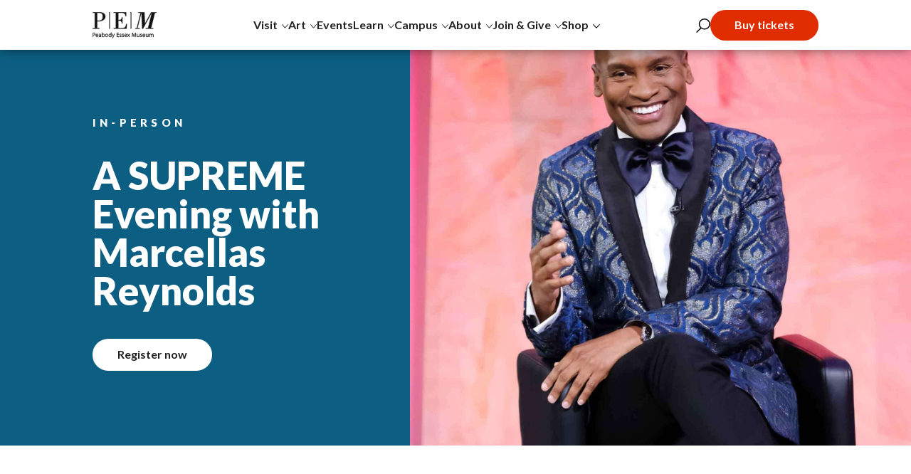

--- FILE ---
content_type: text/html; charset=UTF-8
request_url: https://www.pem.org/events/a-supreme-evening-with-marcellas-reynolds
body_size: 17377
content:
<!DOCTYPE html>
<html lang="en-US">
	<head>
		<meta http-equiv="X-UA-Compatible" content="IE=edge"/>
		<meta name="viewport" content="width=device-width, initial-scale=1"/>
		<meta name="p:domain_verify" content="15a3c9157ee63f9109382347e2de735e"/>
		<meta name="facebook-domain-verification" content="irfo70yl3yqoe3rip9zcakubhuoyyi"/>
		<link rel="stylesheet" href="https://fonts.googleapis.com/css?family=Lato:300,300i,400,400i,700,700i,900,900i|Playfair+Display:400,400i"/>
		<link rel="stylesheet" href="https://www.pem.org/lib/css/app.css?v=011626"/>
				<script src="https://www.pem.org/lib/js/modernizr.js"></script>
		<!-- Hotjar Tracking Code for PEM Website -->
		<script>
			(function (h, o, t, j, a, r) {
h.hj = h.hj || function () {
(h.hj.q = h.hj.q || []).push(arguments);
};
h._hjSettings = {
hjid: 3008402,
hjsv: 6
};
a = o.getElementsByTagName('head')[0];
r = o.createElement('script');
r.async = 1;
r.src = t + h._hjSettings.hjid + j + h._hjSettings.hjsv;
a.appendChild(r);
})(window, document, 'https://static.hotjar.com/c/hotjar-', '.js?sv=');
		</script>
		<!-- Google Tag Manager -->
		<script>
			(function (w, d, s, l, i) {
w[l] = w[l] || [];
w[l].push({'gtm.start': new Date().getTime(), event: 'gtm.js'});
var f = d.getElementsByTagName(s)[0],
j = d.createElement(s),
dl = l != 'dataLayer' ? '&l=' + l : '';
j.async = true;
j.src = 'https://www.googletagmanager.com/gtm.js?id=' + i + dl;
f.parentNode.insertBefore(j, f);
})(window, document, 'script', 'dataLayer', 'GTM-WTXKNV9');
		</script>
		<!-- End Google Tag Manager -->
			<title>evening, marcellas, supreme, reynolds</title><meta name="generator" content="SEOmatic">
<meta name="description" content="Join entertainment reporter Marcellas Reynolds, the author of SUPREME MODELS, SUPREME ACTRESSES and the newly released SUPREME SIRENS book.">
<meta name="referrer" content="no-referrer-when-downgrade">
<meta name="robots" content="all">
<meta content="en_US" property="og:locale">
<meta content="pem.org" property="og:site_name">
<meta content="website" property="og:type">
<meta content="https://www.pem.org/events/a-supreme-evening-with-marcellas-reynolds" property="og:url">
<meta content="evening, marcellas, supreme, reynolds" property="og:title">
<meta content="Join entertainment reporter Marcellas Reynolds, the author of SUPREME MODELS, SUPREME ACTRESSES and the newly released SUPREME SIRENS book." property="og:description">
<meta content="https://s3.us-east-1.amazonaws.com/pem-org/images/search/_1200x630_crop_center-center_82_none/EvMarcellasSupreme_seo_1000.jpg?mtime=1706042772" property="og:image">
<meta name="twitter:card" content="summary_large_image">
<meta name="twitter:creator" content="@">
<meta name="twitter:title" content="evening, marcellas, supreme, reynolds">
<meta name="twitter:description" content="Join entertainment reporter Marcellas Reynolds, the author of SUPREME MODELS, SUPREME ACTRESSES and the newly released SUPREME SIRENS book.">
<meta name="twitter:image" content="https://s3.us-east-1.amazonaws.com/pem-org/images/search/_1200x630_crop_center-center_82_none/EvMarcellasSupreme_seo_1000.jpg?mtime=1706042772">
<link href="https://www.pem.org/events/a-supreme-evening-with-marcellas-reynolds" rel="canonical">
<link href="https://www.pem.org/" rel="home">
<link type="text/plain" href="https://www.pem.org/humans.txt" rel="author"></head>
	<body>
		<!-- Google Tag Manager (noscript) -->
		<noscript>
			<iframe src="https://www.googletagmanager.com/ns.html?id=GTM-WTXKNV9" height="0" width="0" style="display:none;visibility:hidden"></iframe>
		</noscript>
		<!-- End Google Tag Manager (noscript) -->
		<div class="searchModal gutter">
	<div class="searchModal__wrap">
		<div class="searchModal__top darkText">
			<p class="searchModal__h">Search</p>
			<div class="searchModal__inputCont">
				<input id="site-search" class="searchModal__input" placeholder="Type to search"/>
				<ul id="searchResults" class="searchModal__searchResults searchModal__searchResults--desk"></ul>
			</div>
			<div class="searchModal__submit">
				<svg width="34" height="34" viewbox="0 0 34 34" fill="none" xmlns="http://www.w3.org/2000/svg">
	<circle cx="20.0536" cy="13.6913" r="12.3153" stroke="#212121" stroke-width="2"/>
	<line x1="13.4077" y1="22.5372" x2="1.37899" y2="32.9855" stroke="#212121" stroke-width="2"/>
</svg>
</div>
			<div class="searchModal__close">
				<svg width="29" height="29" viewbox="0 0 29 29" fill="none" xmlns="http://www.w3.org/2000/svg">
	<rect x="1.92969" y="0.374512" width="37.0712" height="2" transform="rotate(45.1527 1.92969 0.374512)" fill="#212121"/>
	<rect x="0.398438" y="26.6011" width="37.3429" height="2" transform="rotate(-45.2109 0.398438 26.6011)" fill="#212121"/>
</svg>
</div>
		</div>
		<div class="searchModal__bottom">
			<ul id="searchResultsMobile" class="searchModal__searchResults searchModal__searchResults--mobile"></ul>
		</div>
	</div>

</div>
		<header id="header-nav" class="header js-header">
		<div class="alerts">
										</div>
				<div class="header__wrap gutter">
		<div class="header__container">
			<a class="header__home" href="https://www.pem.org/"><svg id="Layer_1" class="header__logo" data-name="Layer 1" xmlns="http://www.w3.org/2000/svg" viewbox="0 0 93.16 38.22">
	<defs>
		<style>
			.cls-11 {
				stroke-width: 0.3px;
			}

			.cls-11,
			.cls-22,
			.cls-33 {
				fill: #141111;
				stroke: #212121;
				stroke-miterlimit: 10;
			}

			.cls-22 {
				stroke-width: 0.25px;
			}

			.cls-33 {
				stroke-width: 0.4px;
			}
		</style>
	</defs>
	<polygon class="cls-33" points="69.86 1.09 64.43 23.21 62.29 23.21 62.07 24.1 68.44 24.1 68.65 23.21 65.43 23.21 70.93 1.09 71.19 1.09 72.3 24.1 73.41 24.1 86.04 1.09 86.32 1.09 80.75 23.21 77.6 23.21 77.39 24.1 88.16 24.1 88.37 23.21 85.15 23.21 90.69 1.09 92.69 1.09 92.9 .2 85.28 .2 76.21 16.84 75.48 .2 66.75 .2 66.57 1.09 69.86 1.09"/>
	<path class="cls-33" d="M.45,1.02h2.83v22.26H.2v.82h9.73v-.82h-3.18v-9.95h1.72c7.51,0,10.2-3.83,10.2-6.76C18.66,3.42,16.59.2,9.97.2H.45v.82ZM6.75,1.02h1c4.83,0,7.12.39,7.12,5.4,0,3.97-1.07,6.08-6.91,6.08h-1.21V1.02Z"/>
	<rect class="cls-11" x="55.62" y=".2" width=".75" height="23.91"/>
	<path class="cls-33" d="M49.46,24.1l.46-6.69h-.93c-.93,5.3-2.5,5.87-7.23,5.87h-4.33v-11.06c3.54.04,5.05.5,5.26,4.33h.79V7.5h-.79c-.5,3.79-1.65,3.83-5.26,3.83V1.02h4.65c3.26,0,5.47.75,6.08,5.01h.79V.2h-18.14v.82h3.15v22.26h-3.15v.82h18.64Z"/>
	<rect class="cls-11" x="24.36" y=".2" width=".75" height="23.91"/>
	<path class="cls-22" d="M1.84,29.9c-.51,0-.94.05-1.29.11l-.11.02v6.06h.68v-2.48c.18.03.38.04.58.04.75,0,1.42-.23,1.83-.7.29-.32.45-.74.44-1.27,0-.52-.18-.95-.5-1.25-.36-.35-.92-.53-1.65-.53M1.12,30.56c.16-.02.4-.05.7-.05.9.02,1.46.37,1.47,1.21-.01.86-.53,1.29-1.55,1.31-.24,0-.45-.01-.62-.05v-2.42Z"/>
	<path class="cls-22" d="M6.57,31.54c-1.16,0-2.02.96-2.02,2.4,0,1.28.81,2.23,2.09,2.24.76,0,1.21-.19,1.38-.29l.1-.05-.19-.57-.14.07c-.23.11-.51.22-1.1.22-.78-.01-1.41-.42-1.46-1.6h3.06l.02-.1c.02-.09.02-.17.02-.28,0-.62-.28-2.02-1.77-2.03M5.28,33.36c.12-.58.48-1.2,1.24-1.2.84,0,1.08.66,1.11,1.2h-2.35Z"/>
	<path class="cls-22" d="M12.32,34.97v-1.64c0-.39-.06-.82-.29-1.18-.23-.36-.65-.61-1.29-.61-.4,0-.89.11-1.3.38l-.09.06.24.56.13-.1c.28-.2.64-.29.98-.29.01,0,.02,0,.02,0,.86,0,.91.67.92,1.08-1.64.02-2.55.63-2.56,1.67,0,.62.45,1.28,1.36,1.28.56,0,.99-.24,1.26-.52l.04.42h.66l-.03-.15c-.05-.31-.06-.65-.06-.97M11.63,33.85v.77c0,.06,0,.14-.03.2-.13.37-.48.75-1.12.75-.38-.01-.7-.2-.71-.74,0-.41.21-.63.55-.79.34-.15.8-.2,1.23-.2h0s.04,0,.06,0"/>
	<path class="cls-22" d="M15.81,31.54c-.61,0-1.1.23-1.42.6v-2.52h-.69v5.36c0,.31,0,.68-.03.97v.14s.63,0,.63,0l.02-.51c.34.4.81.61,1.39.61h.02c.99,0,2-.82,2-2.37,0-1.31-.78-2.28-1.92-2.28M17.05,33.83c-.01,1.05-.51,1.74-1.38,1.74-.6,0-1.08-.38-1.25-.96-.02-.09-.03-.18-.03-.27v-.84c0-.13.02-.23.05-.33.19-.64.72-1.02,1.27-1.02.86,0,1.34.75,1.34,1.68"/>
	<path class="cls-22" d="M20.6,31.54c-1.11,0-2.11.87-2.12,2.36,0,1.37.9,2.29,2.05,2.29h0c.99,0,2.13-.74,2.13-2.36,0-1.34-.84-2.29-2.08-2.29M20.56,35.58c-.77,0-1.38-.71-1.39-1.7,0-.86.44-1.72,1.42-1.72,1,0,1.4.96,1.4,1.69,0,1.02-.64,1.72-1.43,1.73h0Z"/>
	<path class="cls-22" d="M27.4,35v-5.37h-.68v2.41c-.27-.28-.69-.49-1.26-.49-1.11,0-2.02.94-2.02,2.38v.02c0,1.3.82,2.24,1.94,2.24h0c.63,0,1.1-.27,1.39-.62l.02.53h.65v-.14c-.04-.29-.05-.65-.05-.96M26.71,33.43v.84c0,.13,0,.22-.04.31-.16.64-.68,1-1.22,1-.9,0-1.33-.77-1.33-1.68,0-1.04.53-1.74,1.36-1.74.62,0,1.06.42,1.19.92.03.1.04.25.04.35"/>
	<path class="cls-22" d="M30.43,34.44c-.08.2-.14.39-.2.57-.06-.18-.13-.37-.19-.55l-1.13-2.83h-.73l1.63,4.07c.03.08.04.13.04.13,0,0,0,.05-.04.13-.2.48-.47.81-.67,1.01-.24.22-.49.36-.69.43l-.12.05.22.6.12-.04c.1-.04.43-.17.77-.46.59-.51.94-1.31,1.45-2.61l1.33-3.31h-.73l-1.05,2.8Z"/>
	<polygon class="cls-22" points="35.89 33.17 38.24 33.17 38.24 33.04 38.24 32.69 38.24 32.56 35.89 32.56 35.89 30.56 38.38 30.56 38.38 30.08 38.38 29.95 35.21 29.95 35.21 36.1 38.52 36.1 38.52 35.62 38.52 35.48 35.89 35.48 35.89 33.17"/>
	<path class="cls-22" d="M40.84,33.48c-.57-.24-.78-.38-.78-.73,0-.32.21-.58.68-.59.39,0,.63.13.76.23l.13.09.27-.59-.09-.06c-.24-.17-.59-.29-1-.29-.87,0-1.42.58-1.43,1.27,0,.58.44,1,1.15,1.27.59.25.79.43.8.83,0,.37-.23.65-.84.66-.34,0-.66-.14-.87-.27l-.13-.08-.06.14-.15.35-.04.1.1.06c.3.19.71.31,1.14.31.9,0,1.55-.53,1.55-1.33,0-.71-.47-1.11-1.17-1.37"/>
	<path class="cls-22" d="M44.4,33.48c-.57-.24-.78-.38-.78-.73,0-.32.21-.59.68-.59.39,0,.63.14.76.23l.13.09.27-.59-.09-.06c-.24-.17-.59-.29-1-.29-.87,0-1.42.58-1.43,1.27,0,.58.44,1,1.15,1.27.59.25.79.43.8.83,0,.37-.23.65-.84.66-.34,0-.66-.14-.87-.27l-.13-.08-.06.14-.15.35-.04.1.1.06c.3.19.71.31,1.14.31.9,0,1.55-.53,1.55-1.33,0-.71-.47-1.11-1.17-1.37"/>
	<path class="cls-22" d="M48.38,31.54c-1.16,0-2.02.96-2.02,2.4,0,1.28.81,2.23,2.09,2.24.76,0,1.21-.19,1.38-.29l.1-.05-.19-.57-.14.07c-.23.11-.51.22-1.1.22-.78-.01-1.4-.42-1.46-1.6h3.06l.02-.1c.02-.09.02-.17.02-.28,0-.62-.28-2.02-1.77-2.03M47.09,33.36c.12-.58.48-1.2,1.24-1.2.84,0,1.08.66,1.11,1.2h-2.35Z"/>
	<path class="cls-22" d="M54.47,31.64h-.79l-.76,1.08c-.13.18-.26.36-.39.56-.12-.19-.24-.37-.38-.56l-.75-1.08h-.8l1.54,2.18-1.63,2.27h.8l.77-1.11c.16-.23.3-.42.43-.63.13.2.27.41.42.63l.78,1.11h.81l-1.6-2.28,1.55-2.18Z"/>
	<path class="cls-22" d="M62.22,29.95l-1.35,3.48c-.23.61-.41,1.09-.55,1.53-.14-.46-.32-.95-.53-1.53l-1.3-3.48h-.7l-.45,6.15h.68l.19-2.83c.05-.66.08-1.35.11-1.94.15.46.33.96.54,1.55l1.19,3.21h.47l1.27-3.28c.23-.59.41-1.1.57-1.56.02.6.07,1.31.11,1.93l.18,2.91h.68l-.41-6.15h-.71Z"/>
	<path class="cls-22" d="M68.15,34.94v-3.3h-.68v2.74c0,.15-.03.3-.07.42-.16.37-.57.76-1.11.76-.73,0-.96-.53-.98-1.43v-2.49h-.68v2.57c0,.81.23,1.32.56,1.62.33.29.72.37,1.01.37.6,0,1.05-.28,1.33-.6l.02.5h.67v-.14c-.04-.32-.05-.65-.05-1.01"/>
	<path class="cls-22" d="M70.85,33.48c-.57-.24-.78-.38-.78-.73,0-.32.21-.58.68-.59.39,0,.63.13.76.23l.13.09.27-.59-.09-.06c-.24-.17-.59-.29-1-.29-.87,0-1.42.58-1.43,1.27,0,.58.44,1,1.15,1.27.59.25.79.43.8.83,0,.37-.23.65-.84.66-.34,0-.66-.14-.87-.27l-.13-.08-.06.14-.15.35-.04.1.1.06c.3.19.71.31,1.14.31.9,0,1.55-.53,1.55-1.33,0-.71-.47-1.1-1.17-1.37"/>
	<path class="cls-22" d="M74.83,31.54c-1.16,0-2.02.96-2.02,2.4,0,1.28.81,2.24,2.09,2.24.76,0,1.21-.19,1.38-.29l.1-.05-.19-.57-.14.07c-.23.11-.51.22-1.1.22-.78-.01-1.41-.42-1.46-1.6h3.06l.02-.1c.02-.09.02-.17.02-.28,0-.62-.28-2.02-1.77-2.03M73.54,33.36c.11-.58.48-1.2,1.24-1.2.84,0,1.08.66,1.11,1.2h-2.35Z"/>
	<path class="cls-22" d="M81.2,34.94v-3.3h-.68v2.74c0,.15-.03.3-.07.42-.16.37-.57.76-1.11.76-.73,0-.96-.53-.98-1.43v-2.49h-.69v2.57c0,.81.23,1.32.56,1.62.32.3.72.37,1.01.37.6,0,1.05-.28,1.33-.6l.02.5h.67v-.14c-.04-.32-.05-.65-.05-1.01"/>
	<path class="cls-22" d="M88.11,31.89c-.32-.28-.7-.34-.93-.34-.47,0-.79.14-1.08.37-.12.1-.24.23-.34.39-.24-.45-.68-.76-1.23-.76-.57,0-.98.23-1.26.58l-.02-.48h-.67v.14c.04.33.05.61.05.99v3.32h.69v-2.72c0-.13.02-.26.06-.37.14-.44.55-.85,1.03-.85.59,0,.9.46.91,1.18v2.76h.68v-2.82c0-.14.03-.26.06-.38.15-.39.52-.74.97-.73.63,0,.94.45.96,1.37v2.57h.69v-2.6c0-.82-.25-1.32-.58-1.6"/>
</svg>
</a>

			<nav class="header__nav nav">

																			<div tabindex="0" class="nav__level1">
							<div class="nav__titleCont">
																	<p class="nav__title">Visit
									</p>
																<svg class="nav__carrot" xmlns="http://www.w3.org/2000/svg" width="9.087" height="6.42" viewbox="0 0 9.087 6.42">
	<path id="Path_23" data-name="Path 23" d="M770.35-2530.76l4.15,5.3,4.15-5.3" transform="translate(-769.957 2531.068)" fill="none" stroke="#000" stroke-width="1"/>
</svg>
							</div>
							<svg class="nav__indicator" data-id=20127 xmlns="http://www.w3.org/2000/svg" width="73" height="22" viewbox="0 0 73 22">
	<path id="Polygon_1" data-name="Polygon 1" d="M34.435,1.245a4,4,0,0,1,4.13,0L60.68,14.574A4,4,0,0,1,58.615,22H14.385a4,4,0,0,1-2.065-7.426Z" fill="#f5f5f5"/>
</svg>
							<div class="nav__childContainer">

								<div class="nav__content">
																		<div class="nav__leftChildren ">
										<div class="nav__leftChildrenInsides">
											<p class="nav__innerTitle">Visit</p>
											<ul class="nav__childUl ">
																																																																																		<li class="nav__childLi ">
														<a class="nav__childA" href="https://www.pem.org/visit">Plan your visit
																															<span>Tickets, hours, parking, dining and FAQs.</span>
																													</a>
																																																																																			<li class="nav__childLi ">
														<a class="nav__childA" href="https://www.pem.org/visit/accessibility">Accessibility
																															<span>View and reserve resources for your visit.</span>
																													</a>
																																																																																			<li class="nav__childLi ">
														<a class="nav__childA" href="https://www.pem.org/visit/tours">Tours
																															<span>Guided, self-guided and audio-guided options.</span>
																													</a>
																																																																																			<li class="nav__childLi ">
														<a class="nav__childA" href="https://www.pem.org/visit/tours/daily-tours/group-tours">Group Tours
																															<span>Buying tickets for ten or more? Book here.</span>
																													</a>
																																																																																			<li class="nav__childLi ">
														<a class="nav__childA" href="https://www.pem.org/visit/families">Families
																															<span>Browse our family-friendly amenities and tips.</span>
																													</a>
																									</ul>
											</div>
											
																							<div class="nav__bottomLeftButton">
																																																							<a  target="_blank"  href="https://pem.us8.list-manage.com/subscribe?u=e8cc2e99dcd6268c451a57583&amp;id=4ecb2673ad" class="nav__membership">Get our newsletter</a>
																																							</div>
																							
										</div>
										
																																												
												<div class="nav__rightInfo">
																											<div class="nav__rightImg"><img loading="lazy" src="https://s3.us-east-1.amazonaws.com/pem-org/general/Visit_NavDrop_600_01.jpg" alt="Peabody Essex Museum"></div>
													
													<div class="nav__openField">
																													<h6 class="nav__detailTitle">Museum Hours</h6>
																																											<p>The museum is open Thursdays through Mondays, 10 am–5 pm.</p>
																																											<a tabindex="0"  href="/visit" class="nav__detailLink">Plan your visit</a>
																											</div>
																									</div>
																																																														</div>
									
								</div>
								
							</div>
																																																																																			<div tabindex="0" class="nav__level1">
							<div class="nav__titleCont">
																	<p class="nav__title">Art
									</p>
																<svg class="nav__carrot" xmlns="http://www.w3.org/2000/svg" width="9.087" height="6.42" viewbox="0 0 9.087 6.42">
	<path id="Path_23" data-name="Path 23" d="M770.35-2530.76l4.15,5.3,4.15-5.3" transform="translate(-769.957 2531.068)" fill="none" stroke="#000" stroke-width="1"/>
</svg>
							</div>
							<svg class="nav__indicator" data-id=20137 xmlns="http://www.w3.org/2000/svg" width="73" height="22" viewbox="0 0 73 22">
	<path id="Polygon_1" data-name="Polygon 1" d="M34.435,1.245a4,4,0,0,1,4.13,0L60.68,14.574A4,4,0,0,1,58.615,22H14.385a4,4,0,0,1-2.065-7.426Z" fill="#f5f5f5"/>
</svg>
							<div class="nav__childContainer">

								<div class="nav__content">
																		<div class="nav__leftChildren ">
										<div class="nav__leftChildrenInsides">
											<p class="nav__innerTitle">Art</p>
											<ul class="nav__childUl ">
																																																																		<li class="nav__childLi ">
														<a class="nav__childA" href="https://www.pem.org/exhibitions">Exhibitions
																															<span>Exciting new shows on view.</span>
																													</a>
																																																																			<li class="nav__childLi ">
														<a class="nav__childA" href="https://www.pem.org/exhibitions#galleries">Galleries
																															<span>Ongoing installations showcasing PEM’s collection.</span>
																													</a>
																																																																																			<li class="nav__childLi ">
														<a class="nav__childA" href="https://www.pem.org/the-pem-collection">The PEM Collection
																															<span>Explore highlighted works from across time and place.</span>
																													</a>
																																																																																			<li class="nav__childLi ">
														<a class="nav__childA" href="https://www.pem.org/yin-yu-tang-a-chinese-home">Yin Yu Tang: A Chinese Home
																															<span>Learn about a rare 200-year-old Chinese house in Salem.</span>
																													</a>
																																																																																			<li class="nav__childLi ">
														<a class="nav__childA" href="https://www.pem.org/the-pem-prize">The PEM Prize
																															<span>Awarded to artists exploring civic engagement.</span>
																													</a>
																									</ul>
											</div>
											
																							<div class="nav__bottomLeftButton">
																																																							<a  href="https://www.pem.org/exhibitions" class="nav__membership">See what&#039;s on view</a>
																																							</div>
																							
										</div>
										
																																												
												<div class="nav__rightInfo">
																											<div class="nav__rightImg"><img loading="lazy" src="https://s3.us-east-1.amazonaws.com/pem-org/general/Dropdwn_ART_600_02.jpg" alt="Peabody Essex Museum"></div>
													
													<div class="nav__openField">
																													<h6 class="nav__detailTitle">Our collection</h6>
																																											<p>Investigate PEM’s varied collection areas and see works currently on view.</p>
																																											<a tabindex="0"  href="https://www.pem.org/the-pem-collection" class="nav__detailLink">Learn more</a>
																											</div>
																									</div>
																																																														</div>
									
								</div>
								
							</div>
																																																																																				<div class="nav__level1 nav__level1--noParent">
																										<a tabindex="0" href="https://www.pem.org/events"  class="nav__title nav__title--noParent">Events</a>
															</div>
							
																															<div tabindex="0" class="nav__level1">
							<div class="nav__titleCont">
																	<p class="nav__title">Learn
									</p>
																<svg class="nav__carrot" xmlns="http://www.w3.org/2000/svg" width="9.087" height="6.42" viewbox="0 0 9.087 6.42">
	<path id="Path_23" data-name="Path 23" d="M770.35-2530.76l4.15,5.3,4.15-5.3" transform="translate(-769.957 2531.068)" fill="none" stroke="#000" stroke-width="1"/>
</svg>
							</div>
							<svg class="nav__indicator" data-id=20144 xmlns="http://www.w3.org/2000/svg" width="73" height="22" viewbox="0 0 73 22">
	<path id="Polygon_1" data-name="Polygon 1" d="M34.435,1.245a4,4,0,0,1,4.13,0L60.68,14.574A4,4,0,0,1,58.615,22H14.385a4,4,0,0,1-2.065-7.426Z" fill="#f5f5f5"/>
</svg>
							<div class="nav__childContainer">

								<div class="nav__content">
																		<div class="nav__leftChildren ">
										<div class="nav__leftChildrenInsides">
											<p class="nav__innerTitle">Learn</p>
											<ul class="nav__childUl ">
																																																																																		<li class="nav__childLi ">
														<a class="nav__childA" href="https://www.pem.org/learning-and-community-engagement">Learning &amp; Community Engagement
																															<span>See what PEM is doing in our community and beyond.</span>
																													</a>
																																																																																			<li class="nav__childLi ">
														<a class="nav__childA" href="https://www.pem.org/the-dotty-brown-art-nature-center">The Dotty Brown Art &amp; Nature Center
																															<span>Art making &amp; nature-inspired activities for all ages.</span>
																													</a>
																																																																																			<li class="nav__childLi ">
														<a class="nav__childA" href="https://www.pem.org/celebrate-salem-400">Salem 400+
																															<span>Celebrate our storied history throughout 2026.</span>
																													</a>
																																																																																			<li class="nav__childLi ">
														<a class="nav__childA" href="https://www.pem.org/blog-pemcast">Blog &amp; PEMcast
																															<span>Did you know we have a podcast? Tune in!</span>
																													</a>
																																																																																			<li class="nav__childLi ">
														<a class="nav__childA" href="https://www.pem.org/the-salem-witch-trials-of-1692">The Salem Witch Trials of 1692
																															<span>Learn about Salem’s most infamous historic event.</span>
																													</a>
																																																																																			<li class="nav__childLi ">
														<a class="nav__childA" href="https://www.pem.org/virtual-tours">Virtual Tours
																															<span>Explore our galleries from your home or classroom.</span>
																													</a>
																									</ul>
											</div>
											
																							<div class="nav__bottomLeftButton">
																																																							<a  href="https://www.pem.org/learning-and-community-engagement" class="nav__membership">Get creative with us!</a>
																																							</div>
																							
										</div>
										
																																												
												<div class="nav__rightInfo">
																											<div class="nav__rightImg"><img loading="lazy" src="https://s3.us-east-1.amazonaws.com/pem-org/general/blog_SWTwalk_dropdwn_002.jpg" alt="Peabody Essex Museum"></div>
													
													<div class="nav__openField">
																													<h6 class="nav__detailTitle">Behind the scenes at PEM</h6>
																																											<p>Read stories from curators, artists and more on our <em>Connected</em> blog, or find conversations on the PEMcast, the museum’s official podcast.</p>
																																											<a tabindex="0"  href="/blog-pemcast" class="nav__detailLink">Read now</a>
																											</div>
																									</div>
																																																														</div>
									
								</div>
								
							</div>
																																																																																												<div tabindex="0" class="nav__level1">
							<div class="nav__titleCont">
																	<p class="nav__title">Campus
									</p>
																<svg class="nav__carrot" xmlns="http://www.w3.org/2000/svg" width="9.087" height="6.42" viewbox="0 0 9.087 6.42">
	<path id="Path_23" data-name="Path 23" d="M770.35-2530.76l4.15,5.3,4.15-5.3" transform="translate(-769.957 2531.068)" fill="none" stroke="#000" stroke-width="1"/>
</svg>
							</div>
							<svg class="nav__indicator" data-id=448906 xmlns="http://www.w3.org/2000/svg" width="73" height="22" viewbox="0 0 73 22">
	<path id="Polygon_1" data-name="Polygon 1" d="M34.435,1.245a4,4,0,0,1,4.13,0L60.68,14.574A4,4,0,0,1,58.615,22H14.385a4,4,0,0,1-2.065-7.426Z" fill="#f5f5f5"/>
</svg>
							<div class="nav__childContainer">

								<div class="nav__content">
																		<div class="nav__leftChildren ">
										<div class="nav__leftChildrenInsides">
											<p class="nav__innerTitle">Campus</p>
											<ul class="nav__childUl ">
																																																																		<li class="nav__childLi ">
														<a class="nav__childA" href="https://www.pem.org/historic-houses/historic-houses">Historic Houses
																															<span>Learn about our collection of homes spanning four centuries.</span>
																													</a>
																																																																																			<li class="nav__childLi ">
														<a class="nav__childA" href="https://www.pem.org/gardens">Gardens
																															<span>Explore our arboretum and green spaces.</span>
																													</a>
																																																																																			<li class="nav__childLi ">
														<a class="nav__childA" href="https://www.pem.org/phillips-library">Phillips Library
																															<span>Open to the public in Rowley, MA.</span>
																													</a>
																																																																																			<li class="nav__childLi ">
														<a class="nav__childA" href="https://www.pem.org/the-james-b-and-mary-lou-hawkes-collection-center">The James B. and Mary Lou Hawkes Collection Center
																															<span>We conserve and care for 850,000+ works in Rowley, MA.</span>
																													</a>
																																																																																			<li class="nav__childLi ">
														<a class="nav__childA" href="https://www.pem.org/event-rentals">Event Rentals
																															<span>Book your wedding or corporate party!</span>
																													</a>
																									</ul>
											</div>
											
																							<div class="nav__bottomLeftButton">
																																																							<a  href="/membership" class="nav__membership">Become a member</a>
																																							</div>
																							
										</div>
										
																																												
												<div class="nav__rightInfo">
																											<div class="nav__rightImg"><img loading="lazy" src="https://s3.us-east-1.amazonaws.com/pem-org/general/EventRentals_600_dropdown.jpg" alt="Peabody Essex Museum"></div>
													
													<div class="nav__openField">
																													<h6 class="nav__detailTitle">Book PEM for your next event</h6>
																																											<p>The museum is the perfect setting for a wedding party or your next corporate event.</p>
																																											<a tabindex="0"  href="/event-rentals" class="nav__detailLink">Learn more</a>
																											</div>
																									</div>
																																																														</div>
									
								</div>
								
							</div>
																																																																																			<div tabindex="0" class="nav__level1">
							<div class="nav__titleCont">
																	<p class="nav__title">About
									</p>
																<svg class="nav__carrot" xmlns="http://www.w3.org/2000/svg" width="9.087" height="6.42" viewbox="0 0 9.087 6.42">
	<path id="Path_23" data-name="Path 23" d="M770.35-2530.76l4.15,5.3,4.15-5.3" transform="translate(-769.957 2531.068)" fill="none" stroke="#000" stroke-width="1"/>
</svg>
							</div>
							<svg class="nav__indicator" data-id=20148 xmlns="http://www.w3.org/2000/svg" width="73" height="22" viewbox="0 0 73 22">
	<path id="Polygon_1" data-name="Polygon 1" d="M34.435,1.245a4,4,0,0,1,4.13,0L60.68,14.574A4,4,0,0,1,58.615,22H14.385a4,4,0,0,1-2.065-7.426Z" fill="#f5f5f5"/>
</svg>
							<div class="nav__childContainer">

								<div class="nav__content">
																		<div class="nav__leftChildren ">
										<div class="nav__leftChildrenInsides">
											<p class="nav__innerTitle">About</p>
											<ul class="nav__childUl ">
																																																																																		<li class="nav__childLi ">
														<a class="nav__childA" href="https://www.pem.org/about-pem">About PEM
																															<span>Our mission, values, curators, leadership and history.</span>
																													</a>
																																																																																			<li class="nav__childLi ">
														<a class="nav__childA" href="https://www.pem.org/about-pem/pem-forward">PEM Forward
																															<span>Learn about the museum’s strategic plan.</span>
																													</a>
																																																																																			<li class="nav__childLi ">
														<a class="nav__childA" href="https://www.pem.org/about-pem/jobs-opportunities">Jobs &amp; Opportunities
																															<span>Love PEM? Come work or volunteer at the museum.</span>
																													</a>
																																																																																			<li class="nav__childLi ">
														<a class="nav__childA" href="https://www.pem.org/about-pem/pem-initiatives">PEM Initiatives
																															<span>Museum research and work that goes beyond exhibitions.</span>
																													</a>
																																																																																			<li class="nav__childLi ">
														<a class="nav__childA" href="https://www.pem.org/press-news">Press &amp; News
																															<span>See the latest news and information about PEM.</span>
																													</a>
																																																																																			<li class="nav__childLi ">
														<a class="nav__childA" href="https://www.pem.org/about-pem/contact-us">Contact Us
																													</a>
																									</ul>
											</div>
											
																							<div class="nav__bottomLeftButton">
																																																							<a  href="https://www.pem.org/membership" class="nav__membership">Become a member</a>
																																							</div>
																							
										</div>
										
																																												
												<div class="nav__rightInfo">
																											<div class="nav__rightImg"><img loading="lazy" src="https://s3.us-east-1.amazonaws.com/pem-org/general/About_drop_employment_001_2022-10-18-210835_nhyw.jpg" alt="Peabody Essex Museum"></div>
													
													<div class="nav__openField">
																													<h6 class="nav__detailTitle">We&#039;re hiring!</h6>
																																											<p>Have you dreamed about working in a museum? View open positions and internships today.</p>
																																											<a tabindex="0"  href="https://www.pem.org/about-pem/jobs-opportunities" class="nav__detailLink">Learn more</a>
																											</div>
																									</div>
																																																														</div>
									
								</div>
								
							</div>
																																																																																												<div tabindex="0" class="nav__level1">
							<div class="nav__titleCont">
																	<p class="nav__title">Join &amp; Give
									</p>
																<svg class="nav__carrot" xmlns="http://www.w3.org/2000/svg" width="9.087" height="6.42" viewbox="0 0 9.087 6.42">
	<path id="Path_23" data-name="Path 23" d="M770.35-2530.76l4.15,5.3,4.15-5.3" transform="translate(-769.957 2531.068)" fill="none" stroke="#000" stroke-width="1"/>
</svg>
							</div>
							<svg class="nav__indicator" data-id=20159 xmlns="http://www.w3.org/2000/svg" width="73" height="22" viewbox="0 0 73 22">
	<path id="Polygon_1" data-name="Polygon 1" d="M34.435,1.245a4,4,0,0,1,4.13,0L60.68,14.574A4,4,0,0,1,58.615,22H14.385a4,4,0,0,1-2.065-7.426Z" fill="#f5f5f5"/>
</svg>
							<div class="nav__childContainer">

								<div class="nav__content">
																		<div class="nav__leftChildren nav__leftChildren--sixPlus">
										<div class="nav__leftChildrenInsides">
											<p class="nav__innerTitle">Join &amp; Give</p>
											<ul class="nav__childUl ">
																																																																																		<li class="nav__childLi ">
														<a class="nav__childA" href="https://www.pem.org/membership">Membership
																															<span>Browse levels and exclusive benefits for PEM members.</span>
																													</a>
																																																																																			<li class="nav__childLi ">
														<a class="nav__childA" href="https://www.pem.org/support-pem">Support PEM
																															<span>Interested in supporting PEM’s mission? Learn how.</span>
																													</a>
																																																																																			<li class="nav__childLi ">
														<a class="nav__childA" href="https://www.pem.org/east-india-marine-associates">East India Marine Associates
																															<span>Support PEM through our highest levels of membership.</span>
																													</a>
																																																																																			<li class="nav__childLi ">
														<a class="nav__childA" href="https://www.pem.org/membership/genpem">GenPEM
																															<span>Meet fellow art lovers in our young patrons’ program.</span>
																													</a>
																																																																																			<li class="nav__childLi ">
														<a class="nav__childA" href="https://www.pem.org/corporate-support">Corporate Support
																															<span>Learn how your business can support a nonprofit.</span>
																													</a>
																																																																																			<li class="nav__childLi ">
														<a class="nav__childA" href="https://www.pem.org/gift-membership">Gift Membership
																															<span>Give the gift of free PEM admission to a loved one.</span>
																													</a>
																																																																																			<li class="nav__childLi nav__childLi--plusSix">
														<a class="nav__childA" href="https://www.pem.org/pem-gala">PEM Gala
																															<span>Join the party at our dazzling annual fundraiser.</span>
																													</a>
																									</ul>
											</div>
											
																							<div class="nav__bottomLeftButton">
																																																							<a  href="https://www.pem.org/membership" class="nav__membership">Become a member</a>
																																							</div>
																							
										</div>
										
																																												
												<div class="nav__rightInfo">
																											<div class="nav__rightImg"><img loading="lazy" src="https://s3.us-east-1.amazonaws.com/pem-org/general/JoinGiveDrop_Membership_600_001_2022-10-18-211012_kzsx.jpg" alt="Peabody Essex Museum"></div>
													
													<div class="nav__openField">
																													<h6 class="nav__detailTitle">Become a member</h6>
																																											<p>A visit to PEM is an experience like no other — one that will leave you coming back for more. Bring family or friends on your next visit.</p>
																																											<a tabindex="0"  href="/membership" class="nav__detailLink">Join us</a>
																											</div>
																									</div>
																																																														</div>
									
								</div>
								
							</div>
																																																																																																					<div tabindex="0" class="nav__level1">
							<div class="nav__titleCont">
																	<p class="nav__title">Shop
									</p>
																<svg class="nav__carrot" xmlns="http://www.w3.org/2000/svg" width="9.087" height="6.42" viewbox="0 0 9.087 6.42">
	<path id="Path_23" data-name="Path 23" d="M770.35-2530.76l4.15,5.3,4.15-5.3" transform="translate(-769.957 2531.068)" fill="none" stroke="#000" stroke-width="1"/>
</svg>
							</div>
							<svg class="nav__indicator" data-id=20158 xmlns="http://www.w3.org/2000/svg" width="73" height="22" viewbox="0 0 73 22">
	<path id="Polygon_1" data-name="Polygon 1" d="M34.435,1.245a4,4,0,0,1,4.13,0L60.68,14.574A4,4,0,0,1,58.615,22H14.385a4,4,0,0,1-2.065-7.426Z" fill="#f5f5f5"/>
</svg>
							<div class="nav__childContainer">

								<div class="nav__content">
																		<div class="nav__leftChildren ">
										<div class="nav__leftChildrenInsides">
											<p class="nav__innerTitle">Shop</p>
											<ul class="nav__childUl ">
																																																																		<li class="nav__childLi ">
														<a class="nav__childA" href="https://shop.pem.org/">Museum Shop
																															<span>Our main store located inside the museum.</span>
																													</a>
																																																																			<li class="nav__childLi ">
														<a class="nav__childA" href="https://shop.pem.org/collections/marine-hall-mercantile">Marine Hall Mercantile
																															<span>Needful things from near and far at 177 Essex Street.</span>
																													</a>
																									</ul>
											</div>
											
																							<div class="nav__bottomLeftButton">
																																																							<a  target="_blank"  href="https://shop.pem.org/" class="nav__membership">Shop now</a>
																																							</div>
																							
										</div>
										
																																												
												<div class="nav__rightInfo">
																											<div class="nav__rightImg"><img loading="lazy" src="https://s3.us-east-1.amazonaws.com/pem-org/general/Shop-catalog-cover_SHARE.jpg" alt="Peabody Essex Museum"></div>
													
													<div class="nav__openField">
																													<h6 class="nav__detailTitle">Holiday shopping made easy</h6>
																																											<p>Shop a variety of curated picks featured in our two new digital holiday catalogs for the main Museum Shop and Marine Hall Mercantile!</p>
																																											<a tabindex="0"  href="https://shop.pem.org/" class="nav__detailLink">Let&#039;s shop</a>
																											</div>
																									</div>
																																																														</div>
									
								</div>
								
							</div>
																																									
					<div class="nav__museumInfo">
						<div class="nav__museumInfoContainer">
							<a tabindex="0" href="/join-give/membership" class="nav__linkForMobile">
								<p>Become a member</p>
							</a>

																							<div class="nav__museumDiv">
									<div class="nav__museumDivScreen"></div>
									<img loading="lazy" src="https://s3.us-east-1.amazonaws.com/pem-org/general/galleries/Visit_NavDrop_600_01.jpeg" alt="Peabody Essex Museum" class="nav__museumImg">
																			<p class="nav__museumHours">Museum Hours:</p>
																												<div class="nav__museumDetail"><p>The museum is open Thursdays through Mondays 10 am–5 pm.</p></div>
																												<a tabindex="0" href="/visit" class="nav__hoursAdmissions">Plan your visit</a>
																	</div>
													</div>
					</div>
					
				</nav>
				
				<div class="header__right">
					<div class="nav__searchContainer nav__searchContainer--close">
						<svg class="nav__searchsvg" xmlns="http://www.w3.org/2000/svg" width="19.555" height="20.274" viewbox="0 0 16.555 17.274">
	<g id="Group_15" data-name="Group 15" transform="translate(-1829.81 -53)">
		<g id="Ellipse_1" data-name="Ellipse 1" transform="translate(1832.896 53)" fill="none" stroke="#000" stroke-width="1.25">
			<circle cx="6.735" cy="6.735" r="6.735" stroke="none"/>
			<circle cx="6.735" cy="6.735" r="6.11" fill="none"/>
		</g>
		<path id="Path_22" data-name="Path 22" d="M1836.189,65l-5.287,5.287" transform="translate(-0.65 -0.455)" fill="none" stroke="#000" stroke-width="1.25"/>
	</g>
</svg>
					</div>
																												<a tabindex="0" href="https://my.pem.org/components/sharedsession?actionUrl=https://pem.org/actions/my-module/default&amp;returnUrl=https://pem.org/tickets" class="header__buy">
								<span class="header__cta--desk">Buy tickets</span>
							</a>
																					<!-- <svg class="header__hamburger" xmlns="http://www.w3.org/2000/svg" width="32" height="21" viewbox="0 0 32 21">
	<g id="Group_33" data-name="Group 33" transform="translate(-236 -39)">
		<rect id="Rectangle_12" data-name="Rectangle 12" width="32" height="3" rx="1.5" transform="translate(236 39)" fill="#000"/>
		<rect id="Rectangle_13" data-name="Rectangle 13" width="32" height="3" rx="1.5" transform="translate(236 48)" fill="#000"/>
		<rect id="Rectangle_14" data-name="Rectangle 14" width="32" height="3" rx="1.5" transform="translate(236 57)" fill="#000"/>
	</g>
</svg> -->
<?xml version="1.0" encoding="UTF-8"?>
<svg class="header__hamburger" id="a" xmlns="http://www.w3.org/2000/svg" viewBox="0 0 32.16 27.44">
	<defs>
		<style>
			.b {
				fill: #212121;
			}
		</style>
	</defs><rect class="b" x=".16" width="32" height="2"/><rect class="b" x=".16" y="12.79" width="32" height="2"/><rect class="b" y="25.44" width="24" height="2"/></svg>
					<svg class="header__closeMobile" xmlns="http://www.w3.org/2000/svg" width="16.941" height="16.94" viewbox="0 0 16.941 16.94">
	<g id="Group_33" data-name="Group 33" transform="translate(-239.626 -36.81)">
		<rect id="Rectangle_12" data-name="Rectangle 12" width="21.903" height="2.053" rx="1.027" transform="translate(239.627 52.298) rotate(-45)"/>
		<rect id="Rectangle_13" data-name="Rectangle 13" width="21.903" height="2.053" rx="1.027" transform="translate(241.078 36.81) rotate(45)"/>
	</g>
</svg>
				</div>
							</div>
		</div>
	</header>
			<main id="app" class="main js-main"> 
						


		
																		
			
				
		<div class="heroSplit whiteText" style="background-color: #0c5f83;">
	<div class="flex-wrapper">
		<div class="hero_content  ">
			<div
				class="hero_contentInside">

												
													<p class="hero_eyebrow">In-person</p>
						

					<div class="hero_copy"> 						<div class="hero_header"><h1>A SUPREME Evening with Marcellas Reynolds</h1></div>
					
															
					
									</div>

								
																
																						
													
														<div class="buttons hero_buttons">
																																																				<div class="prmBtn prmBtn--tall prmBtn--white">
										<a tabindex="0"  target="_blank"  href="https://my.pem.org/20928/marcellasreynolds">
											<p>Register now</p>
										</a>
									</div>
																										</div>
				
			</div>
		</div>
		<div class="hero_assets">
							<img class="hero_image" src="https://s3.us-east-1.amazonaws.com/pem-org/general/Ev_SupremeEveningMarcellas_1600_split-hero.jpg" alt="A SUPREME Evening with Marcellas Reynolds">
								</div>
	</div>
</div>
			
				
<section  class="introBlock darkText paddingTop--large paddingBottom--large gutter" style="background-color: #ffffff;">
	<div class="introBlock__cont">

		<div class="introBlock__twoBlock">
			<div class="introBlock__left">

								

																										<div class="introBlock__text redactorStyles"><h4>Know before you go</h4>
<p>In-person event<br>Location: Main Atrium</p>
<p>$20 members; $25 guests of members; $35 nonmembers<br></p></div>
					
										
				</div>
									

				<div data-id="x2148896" class="introBlock__right ">
					
											<div class="introBlock__text--right redactorStyles"><p>Join entertainment reporter Marcellas Reynolds, the author of <a href="https://www.copperdogbooks.com/book/9781419736148" target="_blank">SUPREME MODELS</a>, <a href="https://www.copperdogbooks.com/book/9781419756276" target="_blank">SUPREME ACTRESSES</a> and the newly released <a href="https://www.copperdogbooks.com/book/9781419769016" target="_blank">SUPREME SIRENS</a>, as he explores his groundbreaking series of publications celebrating the lives and legacies of iconic Black women across the beauty and entertainment industries. His books’ stunning photographs and revealing essays detail how Black women have influenced culture and reshaped the standards and boundaries of fashion, beauty, film and music.</p>
<p>Hosted by Petra Slinkard, Director of Curatorial Affairs and the Nancy B. Putnam Curator of Fashion and Textiles, this conversation with Reynolds follows his journey of writing the SUPREME series and speaks to the impact of these iconic women, past and present.</p>
<p><strong>Cocktails in the Main Atrium</strong> | 6:30–7 pm<strong><br>Program</strong> | 7–7:45 pm <strong><br>Book signing and reception</strong> | 7:45–8:30 pm</p></div>
					
					

															
																				
					
				</div>
			
		</div>
	</div>
</section>
		

																																								
	
<section  class="fifty gutter darkText paddingTop--large paddingBottom--large " style="background-color: #ebebeb">
	<div class="fifty__wrap ">
		
					
			<div class="fifty__cont ">
																<div class="fifty__half author fifty__half--right ">
			<div class="author__title redactorStyles">
			<div class=" author__h4"><h4>About Marcellas Reynolds</h4></div>
		</div>
				<img loading="lazy" src="https://s3.us-east-1.amazonaws.com/pem-org/general/EvSupremeMarcellas_profile.jpg" alt="Marcellas Reynolds" class="author__img">
				<h5 class="author__name">Marcellas Reynolds</h5>
				<div class="author__bio redactorStyles"><p>Marcellas Reynolds has been obsessed with fashion and style since the first time he read an issue of <em>Ebony</em>, displayed proudly on his grandmother’s coffee table. Now a celebrated author and documentarian, he lives in sunny Southern California, surrounded by books, friends, shoes and a betta fish named – what else – Marcellas.</p></div>
	</div>

						
				
			

		</div>
	</div>
</section>
					

								
<section  class="keepExploring gutter paddingTop--large paddingBottom--large" style="background-color: #0c5f83">
	<div class="keepExploring-wrapper">
		<div class="keepExploring-top whiteText">
			<div class="keepExploring-header redactorStyles">
				<h2>Other events that may interest you</h2>
			</div>
			<div class="buttons">
				<a tabindex="0" class="secBtn  keepExploring-Link" href="/events">
					<p style="color: #fff;">View all events</p>
				</a>
			</div>
		</div>
																																													
																				
																				
																	
																																				
																																							
																				
																				
																	
																											
																																							
																				
																				
																	
																											
																							
																																							
																				
																				
																	
																											
																																							
																				
																				
																	
																																				
																							
																																							
																				
																				
																	
																																				
																																							
																				
																				
																	
																											
																																							
																				
																				
																	
																											
																																							
																				
																				
																	
																																																				
																				
																				
																	
																																											
																				
																				
																	
																											
																																							
																				
																				
																	
																																											
																				
																				
																	
																																											
																				
																				
																	
																											
																																							
																				
																				
																	
																																				
																																							
																				
																				
																	
																																				
																							
																							
																							
																																							
																				
																				
																	
																											
																																							
																				
																				
																	
																																				
																																							
																				
																				
																	
																																				
																																																																																																																																																																																																																		
		<div class="keepExploring-cards darkText">
			
				<div class="explore_card" style="background-color: #ffffff">
					<div class="split-layout">
						<div class="card_content">
							<div class="text_content">
								<p class="card_eyebrow">EVENTS</p>
								<div class="card_copy">
									<div class="card_header">&quot;We Are Made from the Land&quot; Film Screening and Panel Discussion</div>
									<div class="card_desc darkText themeColor">Saturday, January 24, 2026 from 2:00—3:30 pm</div>
								</div>
							</div>
							<div class="keepExploring-buttons">
								<div class="buttons">
									<div class="prmBtn prmBtn--darkOutline">
										<a tabindex="0" href="https://www.pem.org/events/we-are-made-from-the-land-film-screening-and-panel-discussion">
											<p>Learn more</p>
										</a>
									</div>
								</div>
							</div>
						</div>
						<div class="card_imgCont">
							<img class="card_image" src="https://s3.us-east-1.amazonaws.com/pem-org/general/_width998/Ev_WeAreMadefromtheLand_Poster_1800_SHARE.jpg"></div>
					</div>
				</div>
			
				<div class="explore_card" style="background-color: #ffffff">
					<div class="split-layout">
						<div class="card_content">
							<div class="text_content">
								<p class="card_eyebrow">EVENTS</p>
								<div class="card_copy">
									<div class="card_header">Panorama Queer and Trans Film Festival 2026: Resilient Creations</div>
									<div class="card_desc darkText themeColor">Friday, January 30, 2026 from 7:00—10:00 pm</div>
								</div>
							</div>
							<div class="keepExploring-buttons">
								<div class="buttons">
									<div class="prmBtn prmBtn--darkOutline">
										<a tabindex="0" href="https://www.pem.org/events/pem-pride-2026-panorama-queer-and-trans-film-festival">
											<p>Learn more</p>
										</a>
									</div>
								</div>
							</div>
						</div>
						<div class="card_imgCont">
							<img class="card_image" src="https://s3.us-east-1.amazonaws.com/pem-org/general/_width998/Ev_Pride_PanoramaFilmFestival_2026_1800_SHARE_2026-01-12-190127_cozd.jpg"></div>
					</div>
				</div>
			
				<div class="explore_card" style="background-color: #ffffff">
					<div class="split-layout">
						<div class="card_content">
							<div class="text_content">
								<p class="card_eyebrow">EVENTS</p>
								<div class="card_copy">
									<div class="card_header">Claymates</div>
									<div class="card_desc darkText themeColor">Friday, February 6, 2026 from 10:30—11:30 am</div>
								</div>
							</div>
							<div class="keepExploring-buttons">
								<div class="buttons">
									<div class="prmBtn prmBtn--darkOutline">
										<a tabindex="0" href="https://www.pem.org/events/claymates">
											<p>Learn more</p>
										</a>
									</div>
								</div>
							</div>
						</div>
						<div class="card_imgCont">
							<img class="card_image" src="https://s3.us-east-1.amazonaws.com/pem-org/general/_width998/Ev_PEMPals_Claymates_1800px_SHARE.jpg"></div>
					</div>
				</div>
			
				<div class="explore_card" style="background-color: #ffffff">
					<div class="split-layout">
						<div class="card_content">
							<div class="text_content">
								<p class="card_eyebrow">EVENTS</p>
								<div class="card_copy">
									<div class="card_header">ECOC Lecture: How Birds Created the World</div>
									<div class="card_desc darkText themeColor">Friday, February 6, 2026 from 7:45—9:00 pm</div>
								</div>
							</div>
							<div class="keepExploring-buttons">
								<div class="buttons">
									<div class="prmBtn prmBtn--darkOutline">
										<a tabindex="0" href="https://www.pem.org/events/ecoc-lecture-how-birds-created-the-world">
											<p>Learn more</p>
										</a>
									</div>
								</div>
							</div>
						</div>
						<div class="card_imgCont">
							<img class="card_image" src="https://s3.us-east-1.amazonaws.com/pem-org/general/_width998/Ev_ECOC_BirdsCreatedWorld_1800_Share.jpg"></div>
					</div>
				</div>
					</div>
	</div>
</section>
					

					<div  class="newsletter gutter whiteText" style="background-color: #777b1b">
	<div class="newsletter-wrapper">
		<div class="newsletter_text">
							<h2 class="newsletter-header">Stay up to date.</h2>
										<div class="newsletter-copy themeColor">Enter your email to sign up for our newsletter.</div>
					</div>

		<div class="newsletter_signup">
			<form id="newsletterForm" action="https://my.pem.org/account/create/brief" method="post" class="validate email-submit" target="_blank" novalidate>

				<div>
					<div class="newsletter-signup-field">
						<input type="email" value="" name="email" placeholder="E-mail Address" class="required email newsletter__email" aria-label="email address" id="mce-EMAIL"/>

						<button class="newsletter-submit-btn" type="submit" name="subscribe">
							<svg width="20" height="18" viewbox="0 0 20 18" fill="none" xmlns="http://www.w3.org/2000/svg" xmlns:xlink="http://www.w3.org/1999/xlink">
	<rect y="0.625" width="20" height="16.6854" fill="url(#pattern101)"/>
	<defs>
		<pattern id="pattern101" patterncontentunits="objectBoundingBox" width="1" height="1">
			<use xlink:href="#image101" transform="matrix(0.0384615 0 0 0.0461021 0 -0.122379)"/>
		</pattern>
		<image id="image101" width="26" height="27" xlink:href="[data-uri]"/>
	</defs>
</svg>

						</button>
					</div>
					<div id="mce-responses" class="clear">
						<div class="response" id="mce-error-response" style="display:none"></div>
						<div class="response" id="mce-success-response" style="display:none"></div>
					</div>
					<div style="position: absolute; left: -5000px;" aria-hidden="true">
						<input type="text" name="b_c1bd83edbed392084e33c3871_c21f8fc86d" tabindex="-1" value=""/>
					</div>
				</div>
			</form>
		</div>
	</div>
</div>
		


	

												



	
				

	
			



	
			</main>

						
<footer class="footer gutter">
	<div class="footer__container container">

		<div class="footer__address">
							<div>
					<p class="footer__title">Peabody Essex Museum</p>
					<p>
						<a tabindex="0" target="_blank" href="https://goo.gl/maps/4qhQPcgXy4b8oCdx6" class="hidden-link"><p>East India Square,</p>
<p>161 Essex Street,</p>
<p>Salem, MA 01970</p></a>
					</p>
					<p>
						<p><a href="tel:+19787459500">978-745-9500</a><br></p></p>
				</div>
										<div>
					<div class="footer__title"><p>Phillips Library - <a href="https://www.pem.org/phillips-library">Hours</a></p>
					</div>
					<div class="hidden-link">
						<p><a href="https://maps.app.goo.gl/NvqUjW4RMb133nzf7" target="_blank" rel="noreferrer noopener">306 Newburyport Turnpike,<br />Rowley, MA 01969</a></p>
					</div>
				</div>
														<ul class="footer__social-icons">
											<li>
							<a tabindex="0" href="https://www.facebook.com/PeabodyEssexMuseum/"><svg xmlns="http://www.w3.org/2000/svg" width="52.575" height="52.575" viewBox="0 0 52.5752 52.57469">
  <title>Facebook</title>
  <path d="M31.003 15.32v3.76s-1.6 0-2.057.02c-.615 0-1.283.192-1.283 1.14v2.216h3.375l-.387 3.83h-2.987v10.97h-4.535v-10.97h-2.284v-3.83h2.284v-2.742c.105-1.143.193-4.2 4.22-4.377 4.024-.018 3.655-.018 3.655-.018z"/>
  <circle cx="26.287" cy="26.287" r="25.287" fill="none" stroke="#000" stroke-miterlimit="10" stroke-width="2"/>
</svg>
</a>
						</li>
																<li>
							<a tabindex="0" href="https://www.linkedin.com/company/peabody-essex-museum"><svg id="Layer_1" data-name="Layer 1" xmlns="http://www.w3.org/2000/svg" viewbox="0 0 43.51 43.51">
	<defs>
		<style>
			.cls-1 {
				fill: none;
				stroke: #fff;
				stroke-miterlimit: 10;
				stroke-width: 1.5px;
			}

			.cls-2 {
				fill: #fff;
				stroke-width: 0;
			}
		</style>
	</defs>
	<g>
		<path class="cls-2" d="M14.28,14.13c0-.55.19-1.01.58-1.4s.85-.58,1.39-.58,1.01.19,1.4.58.58.85.58,1.4-.19,1-.58,1.39c-.39.39-.85.59-1.4.59s-1-.2-1.39-.59c-.39-.39-.58-.86-.58-1.39ZM18.06,17.83v11.4h-3.59v-11.4h3.59Z"/>
		<path class="cls-2" d="M20.22,17.88h3.39v1.55s.89-1.61,2.39-1.78c1.86-.21,2.99.12,3.77.78.66.57,1.19,1.3,1.32,3.02.14,1.82.07,7.67.07,7.67,0,0-3.2.02-3.49,0,0-.23-.09-6.13-.06-6.36-.02-.42-.03-.9-.26-1.27s-.66-.8-1.55-.83-1.44.43-1.64.78-.38,1.04-.38,1.62-.02,6.06-.02,6.06h-3.51s-.07-11.26-.03-11.21Z"/>
	</g>
	<circle class="cls-1" cx="21.75" cy="21.75" r="21"/>
</svg>
</a>
						</li>
																<li>
							<a tabindex="0" href="https://www.pinterest.com/PeabodyEssex/"><svg xmlns="http://www.w3.org/2000/svg" width="52.575" height="52.575" viewBox="0 0 52.57519 52.57469">
  <title>Pinterest</title>
  <path d="M23.67 35.998a11.76 11.76 0 0 0 1-1.975c.235-.752.964-3.503 1.034-3.878a4.118 4.118 0 0 0 2.898 1.492c1.357-.07 4.618-.406 6.064-4.742 1.445-4.337.018-7.352-1.904-8.797s-5.818-3.103-10.613-.247a7.45 7.45 0 0 0-3.262 6.718c.21 1.322.44 3.067 2.362 3.93.458.212.6-.017.635-.105.035-.088.317-1.093.335-1.2.017-.104.07-.298-.23-.65a3.65 3.65 0 0 1-.775-2.416 6.09 6.09 0 0 1 1.938-4.32 6.433 6.433 0 0 1 5.15-1.322A4.357 4.357 0 0 1 32.18 22.1a8.582 8.582 0 0 1-1.41 6.134 2.808 2.808 0 0 1-2.75 1.235c-.953-.266-1.217-.583-1.446-1.077a2.48 2.48 0 0 1 .053-1.78c.212-.864 1.022-2.856.934-3.702s-.228-1.586-1.145-1.868a2.32 2.32 0 0 0-2.52 1.48 4.91 4.91 0 0 0 .07 3.544c-.46 1.975-1.235 5.29-1.445 6.188a7.576 7.576 0 0 0-.335 1.904c0 .634-.018 1.18-.018 1.287a5.177 5.177 0 0 0 .81.344c.233.076.572.184.694.208z"/>
  <circle cx="26.287" cy="26.287" r="25.287" fill="none" stroke="#000" stroke-miterlimit="10" stroke-width="2"/>
</svg>
</a>
						</li>
																<li>
							<a tabindex="0" href="https://www.instagram.com/peabodyessex/"><svg xmlns="http://www.w3.org/2000/svg" width="52.575" height="52.575" viewBox="0 0 52.57518 52.57469">
  <title>Instagram</title>
  <path d="M35.698 31.536a3.982 3.982 0 0 1-4.022 3.94h-10.3a3.98 3.98 0 0 1-4.022-3.94V21.452a3.98 3.98 0 0 1 4.022-3.94h10.3a3.982 3.982 0 0 1 4.022 3.94z" fill="none" stroke="#000" stroke-miterlimit="10" stroke-width="2"/>
  <ellipse cx="26.271" cy="26.43" rx="4.332" ry="4.204" fill="none" stroke="#000" stroke-miterlimit="10" stroke-width="2"/>
  <circle cx="31.749" cy="20.825" r="1.274"/><circle cx="26.287" cy="26.287" r="25.287" fill="none" stroke="#000" stroke-miterlimit="10" stroke-width="2"/>
</svg>
</a>
						</li>
																<li>
							<a tabindex="0" href="https://www.youtube.com/user/peabodyessexmuseum"><svg xmlns="http://www.w3.org/2000/svg" width="52.575" height="52.575" viewBox="0 0 52.57522 52.57469">
  <title>YouTube</title>
  <path d="M36.34 22.373c-.28-1.184-.697-2.37-2.648-2.578-5.086-.278-14.213.14-14.213.14-1.603.21-1.952.836-2.44 2.438a29.042 29.042 0 0 0-.07 8.5c.35 1.254.49 1.88 2.51 2.37 3.623.626 12.958.138 14.7 0 1.74-.14 1.81-1.255 2.16-2.3a39.206 39.206 0 0 0 0-8.57zM24.6 29.34l.07-5.573 5.225 2.787z"/>
  <circle cx="26.287" cy="26.287" r="25.287" fill="none" stroke="#000" stroke-miterlimit="10" stroke-width="2"/>
</svg>
</a>
						</li>
																<li>
							<a tabindex="0" href="https://www.tiktok.com/@peabodyessex"><?xml version="1.0" encoding="UTF-8"?>
<svg id="Layer_2" data-name="Layer 2" xmlns="http://www.w3.org/2000/svg" viewBox="0 0 56.34 56.34">
	<defs>
		<style>
			.cls-1 {
				fill: none;
				stroke: #fff;
				stroke-miterlimit: 10;
				stroke-width: 2px;
			}

			.cls-2 {
				fill: #fff;
				stroke-width: 0;
			}
		</style>
	</defs>
	<g id="Layer_2-2" data-name="Layer 2">
		<g>
			<circle class="cls-1" cx="28.17" cy="28.17" r="27.37"/>
			<path class="cls-2" d="m30.6,14.84v17.13s-.21,3.08-3.5,3.08c-1.68,0-3.64-.91-3.71-3.36s2.17-3.92,4.68-3.36c0-2.31.07-4.34.07-4.34,0,0-8.25-1.82-8.95,7.41-.58,7.6,6.5,8.03,8.11,7.97,1.89-.07,6.85-.77,7.41-5.87.21-1.47,0-10.49,0-10.49,0,0,1.96,1.47,4.68,1.89.07-2.03-.07-5.1-.07-5.1,0,0-4.34.21-5.66-4.96h-3.08Z"/>
		</g>
	</g>
</svg>
</a>
						</li>
									</ul>
								</div>
				<div class="footer__threeCont">

			<div class="footer__hrsCont">
				<div class="footer__hours">
					<div>
						<h2 class="footer__subtitle">Museum Hours</h2>
																					<div class="footer__hrsDiv">
									<p class="footer__day">Monday</p>
									<p>10 am–5 pm</p>
								</div>
															<div class="footer__hrsDiv">
									<p class="footer__day">Tuesday</p>
									<p>Closed</p>
								</div>
															<div class="footer__hrsDiv">
									<p class="footer__day">Wednesday</p>
									<p>Closed</p>
								</div>
															<div class="footer__hrsDiv">
									<p class="footer__day">Thursday</p>
									<p>10 am–5 pm</p>
								</div>
															<div class="footer__hrsDiv">
									<p class="footer__day">Friday</p>
									<p>10 am–5 pm</p>
								</div>
															<div class="footer__hrsDiv">
									<p class="footer__day">Saturday</p>
									<p>10 am–5 pm</p>
								</div>
															<div class="footer__hrsDiv">
									<p class="footer__day">Sunday</p>
									<p>10 am–5 pm</p>
								</div>
																		</div>
											<div class="footer__closed">Closed Thanksgiving, Christmas, and New Year&#039;s Day</div>
									</div>
							</div>
													<div  class="footer__col footer__col1" >
				
														<ul class="footer__nav">
																																														<li class="">
								<a tabindex="0" href="https://www.pem.org/about-pem" class="" >About PEM</a>
															</li>
																																														<li class="">
								<a tabindex="0" href="https://www.pem.org/visit" class="" >Directions</a>
															</li>
																																														<li class="">
								<a tabindex="0" href="https://www.pem.org/membership" class="" >Join &amp; Give</a>
															</li>
																																														<li class="">
								<a tabindex="0" href="https://www.pem.org/blog-pemcast" class="" >Blog &amp; PEMcast</a>
															</li>
																																														<li class="footer__last">
								<a tabindex="0" href="https://www.pem.org/privacy-policy" class="" >Privacy Policy</a>
															</li>
											</ul>
				</div>
									
										
										
										
										
														<div  class="footer__col footer__col2" >
				
														<ul class="footer__nav">
																																				<li class="">
								<a tabindex="0" href="https://my.pem.org/components/sharedsession?actionUrl=https://pem.org/actions/my-module/default&amp;returnUrl=https://pem.org/tickets" class="" >Buy Tickets</a>
															</li>
																																														<li class="">
								<a tabindex="0" href="https://www.pem.org/about-pem/contact-us" class="" >Contact Us</a>
															</li>
																																														<li class="">
								<a tabindex="0" href="https://www.pem.org/peabody-essex-museum-financials" class="" >Financials</a>
															</li>
																																														<li class="">
								<a tabindex="0" href="https://www.pem.org/about-pem/jobs-opportunities" class="" >Jobs &amp; Opportunities</a>
															</li>
																																														<li class="">
								<a tabindex="0" href="https://www.pem.org/press-news" class="" >Press</a>
															</li>
																																														<li class="footer__last">
								<a tabindex="0" href="https://www.pem.org/terms-of-use" class="" >Terms of Use</a>
															</li>
											</ul>
				</div>
									
										
										
										
										
										
							
		</div>


	</div>
	</footer>
											<script src="https://www.pem.org/lib/js/app.js?v=011426"></script>
		<script src="https://code.jquery.com/jquery-3.7.1.min.js"></script>
							<script src="https://cdnjs.cloudflare.com/ajax/libs/gsap/3.12.2/gsap.min.js"></script>
					<script type="application/ld+json">{"@context":"https://schema.org","@graph":[{"@type":"LocalBusiness","address":{"@type":"PostalAddress","addressLocality":"Salem","addressRegion":"MA","postalCode":"01970","streetAddress":"161 Essex Street"},"description":"Join entertainment reporter Marcellas Reynolds, the author of SUPREME MODELS, SUPREME ACTRESSES and the newly released SUPREME SIRENS book.","image":{"@type":"ImageObject","url":"https://s3.us-east-1.amazonaws.com/pem-org/images/search/_1200x630_crop_center-center_82_none/EvMarcellasSupreme_seo_1000.jpg?mtime=1706042772"},"mainEntityOfPage":"https://www.pem.org/events/a-supreme-evening-with-marcellas-reynolds","name":"evening, marcellas, supreme, reynolds","url":"https://www.pem.org/events/a-supreme-evening-with-marcellas-reynolds"},{"@id":"#identity","@type":"LocalBusiness","address":{"@type":"PostalAddress","addressCountry":"US","addressLocality":"Salem","addressRegion":"MA","postalCode":"01970","streetAddress":"161 Essex Street"},"geo":{"@type":"GeoCoordinates","latitude":"42.521442","longitude":"-70.892372"},"image":{"@type":"ImageObject","height":"32","url":"https://s3.us-east-1.amazonaws.com/pem-org/images/pem_logo_a.png","width":"140"},"logo":{"@type":"ImageObject","height":"60","url":"https://s3.us-east-1.amazonaws.com/pem-org/images/_600x60_fit_center-center_82_none/pem_logo_a.png?mtime=1696628440","width":"263"},"name":"Peabody Essex Museum","openingHoursSpecification":[{"@type":"OpeningHoursSpecification","closes":"17:00:00","dayOfWeek":["Sunday"],"opens":"10:00:00"},{"@type":"OpeningHoursSpecification","closes":"17:00:00","dayOfWeek":["Monday"],"opens":"10:00:00"},{"@type":"OpeningHoursSpecification","closes":"17:00:00","dayOfWeek":["Thursday"],"opens":"10:00:00"},{"@type":"OpeningHoursSpecification","closes":"17:00:00","dayOfWeek":["Friday"],"opens":"10:00:00"},{"@type":"OpeningHoursSpecification","closes":"17:00:00","dayOfWeek":["Saturday"],"opens":"10:00:00"}],"priceRange":"$"},{"@id":"#creator","@type":"LocalBusiness","address":{"@type":"PostalAddress","addressCountry":"US","addressLocality":"Salem","addressRegion":"MA","postalCode":"01970","streetAddress":"161 Essex Street"},"geo":{"@type":"GeoCoordinates","latitude":"42.521442","longitude":"-70.892372"},"image":{"@type":"ImageObject","height":"32","url":"https://s3.us-east-1.amazonaws.com/pem-org/images/pem_logo_a.png","width":"140"},"logo":{"@type":"ImageObject","height":"60","url":"https://s3.us-east-1.amazonaws.com/pem-org/images/_600x60_fit_center-center_82_none/pem_logo_a.png?mtime=1696628440","width":"263"},"name":"Peabody Essex Museum","openingHoursSpecification":[{"@type":"OpeningHoursSpecification","closes":"17:00:00","dayOfWeek":["Sunday"],"opens":"10:00:00"},{"@type":"OpeningHoursSpecification","closes":"17:00:00","dayOfWeek":["Monday"],"opens":"10:00:00"},{"@type":"OpeningHoursSpecification","closes":"17:00:00","dayOfWeek":["Thursday"],"opens":"10:00:00"},{"@type":"OpeningHoursSpecification","closes":"17:00:00","dayOfWeek":["Friday"],"opens":"10:00:00"},{"@type":"OpeningHoursSpecification","closes":"17:00:00","dayOfWeek":["Saturday"],"opens":"10:00:00"}],"priceRange":"$"},{"@type":"BreadcrumbList","description":"Breadcrumbs list","itemListElement":[{"@type":"ListItem","item":"https://www.pem.org/","name":"Welcome to PEM","position":1},{"@type":"ListItem","item":"https://www.pem.org/events","name":"Events Index","position":2},{"@type":"ListItem","item":"https://www.pem.org/events/a-supreme-evening-with-marcellas-reynolds","name":"A SUPREME Evening with Marcellas Reynolds","position":3}],"name":"Breadcrumbs"}]}</script></body>
	</html>
